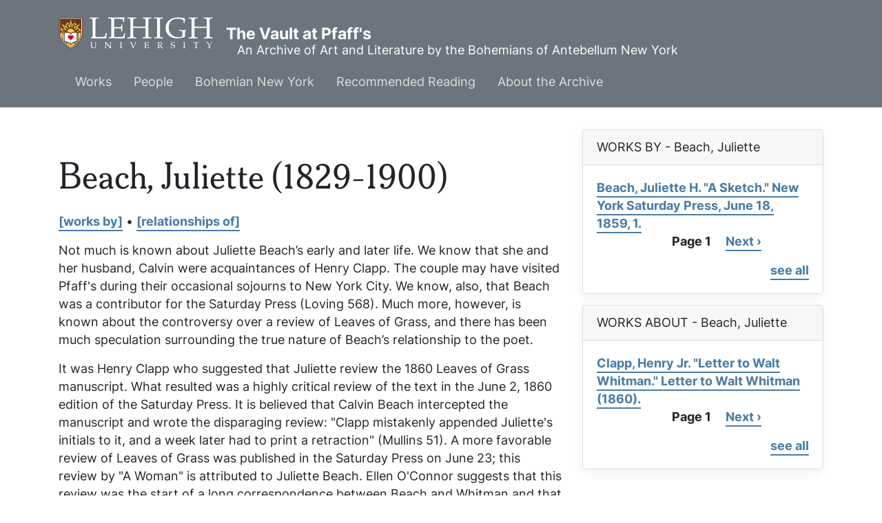

--- FILE ---
content_type: text/html; charset=UTF-8
request_url: https://pfaffs.web.lehigh.edu/node/54268
body_size: 9203
content:
<!DOCTYPE html>
<html lang="en" dir="ltr" prefix="content: http://purl.org/rss/1.0/modules/content/  dc: http://purl.org/dc/terms/  foaf: http://xmlns.com/foaf/0.1/  og: http://ogp.me/ns#  rdfs: http://www.w3.org/2000/01/rdf-schema#  schema: http://schema.org/  sioc: http://rdfs.org/sioc/ns#  sioct: http://rdfs.org/sioc/types#  skos: http://www.w3.org/2004/02/skos/core#  xsd: http://www.w3.org/2001/XMLSchema# ">
  <head>
    <link rel="preload" href="//fonts.googleapis.com/css?family=Merriweather:400,400i,700,700i|Montserrat:300,300i,400,400i,500,500i,600,600i&display=swap" as="style" crossorigin="anonymous" />
    <meta charset="utf-8" />
<noscript><style>form.antibot * :not(.antibot-message) { display: none !important; }</style>
</noscript><meta name="Generator" content="Drupal 10 (https://www.drupal.org)" />
<meta name="MobileOptimized" content="width" />
<meta name="HandheldFriendly" content="true" />
<meta name="viewport" content="width=device-width, initial-scale=1.0" />
<link rel="icon" href="/core/misc/favicon.ico" type="image/vnd.microsoft.icon" />
<link rel="canonical" href="https://pfaffs.web.lehigh.edu/node/54268" />
<link rel="shortlink" href="https://pfaffs.web.lehigh.edu/node/54268" />

      <title>Beach, Juliette | The Vault at Pfaff&#039;s</title>
      <link rel="stylesheet" media="all" href="/themes/contrib/stable/css/core/components/progress.module.css?t8roaf" />
<link rel="stylesheet" media="all" href="/themes/contrib/stable/css/core/components/ajax-progress.module.css?t8roaf" />
<link rel="stylesheet" media="all" href="/themes/contrib/stable/css/system/components/align.module.css?t8roaf" />
<link rel="stylesheet" media="all" href="/themes/contrib/stable/css/system/components/fieldgroup.module.css?t8roaf" />
<link rel="stylesheet" media="all" href="/themes/contrib/stable/css/system/components/container-inline.module.css?t8roaf" />
<link rel="stylesheet" media="all" href="/themes/contrib/stable/css/system/components/clearfix.module.css?t8roaf" />
<link rel="stylesheet" media="all" href="/themes/contrib/stable/css/system/components/details.module.css?t8roaf" />
<link rel="stylesheet" media="all" href="/themes/contrib/stable/css/system/components/hidden.module.css?t8roaf" />
<link rel="stylesheet" media="all" href="/themes/contrib/stable/css/system/components/item-list.module.css?t8roaf" />
<link rel="stylesheet" media="all" href="/themes/contrib/stable/css/system/components/js.module.css?t8roaf" />
<link rel="stylesheet" media="all" href="/themes/contrib/stable/css/system/components/nowrap.module.css?t8roaf" />
<link rel="stylesheet" media="all" href="/themes/contrib/stable/css/system/components/position-container.module.css?t8roaf" />
<link rel="stylesheet" media="all" href="/themes/contrib/stable/css/system/components/reset-appearance.module.css?t8roaf" />
<link rel="stylesheet" media="all" href="/themes/contrib/stable/css/system/components/resize.module.css?t8roaf" />
<link rel="stylesheet" media="all" href="/themes/contrib/stable/css/system/components/system-status-counter.css?t8roaf" />
<link rel="stylesheet" media="all" href="/themes/contrib/stable/css/system/components/system-status-report-counters.css?t8roaf" />
<link rel="stylesheet" media="all" href="/themes/contrib/stable/css/system/components/system-status-report-general-info.css?t8roaf" />
<link rel="stylesheet" media="all" href="/themes/contrib/stable/css/system/components/tablesort.module.css?t8roaf" />
<link rel="stylesheet" media="all" href="/themes/contrib/stable/css/views/views.module.css?t8roaf" />
<link rel="stylesheet" media="all" href="/themes/contrib/stable/css/core/assets/vendor/normalize-css/normalize.css?t8roaf" />
<link rel="stylesheet" media="all" href="/themes/contrib/stable/css/core/normalize-fixes.css?t8roaf" />
<link rel="stylesheet" media="all" href="/themes/custom/pfaffs/css/global.css?t8roaf" />
<link rel="stylesheet" media="all" href="/themes/contrib/classy/css/components/action-links.css?t8roaf" />
<link rel="stylesheet" media="all" href="/themes/contrib/classy/css/components/breadcrumb.css?t8roaf" />
<link rel="stylesheet" media="all" href="/themes/contrib/classy/css/components/button.css?t8roaf" />
<link rel="stylesheet" media="all" href="/themes/contrib/classy/css/components/collapse-processed.css?t8roaf" />
<link rel="stylesheet" media="all" href="/themes/contrib/classy/css/components/container-inline.css?t8roaf" />
<link rel="stylesheet" media="all" href="/themes/contrib/classy/css/components/details.css?t8roaf" />
<link rel="stylesheet" media="all" href="/themes/contrib/classy/css/components/exposed-filters.css?t8roaf" />
<link rel="stylesheet" media="all" href="/themes/contrib/classy/css/components/field.css?t8roaf" />
<link rel="stylesheet" media="all" href="/themes/contrib/classy/css/components/form.css?t8roaf" />
<link rel="stylesheet" media="all" href="/themes/contrib/classy/css/components/icons.css?t8roaf" />
<link rel="stylesheet" media="all" href="/themes/contrib/classy/css/components/inline-form.css?t8roaf" />
<link rel="stylesheet" media="all" href="/themes/contrib/classy/css/components/item-list.css?t8roaf" />
<link rel="stylesheet" media="all" href="/themes/contrib/classy/css/components/link.css?t8roaf" />
<link rel="stylesheet" media="all" href="/themes/contrib/classy/css/components/links.css?t8roaf" />
<link rel="stylesheet" media="all" href="/themes/contrib/classy/css/components/menu.css?t8roaf" />
<link rel="stylesheet" media="all" href="/themes/contrib/classy/css/components/more-link.css?t8roaf" />
<link rel="stylesheet" media="all" href="/themes/contrib/classy/css/components/pager.css?t8roaf" />
<link rel="stylesheet" media="all" href="/themes/contrib/classy/css/components/tabledrag.css?t8roaf" />
<link rel="stylesheet" media="all" href="/themes/contrib/classy/css/components/tableselect.css?t8roaf" />
<link rel="stylesheet" media="all" href="/themes/contrib/classy/css/components/tablesort.css?t8roaf" />
<link rel="stylesheet" media="all" href="/themes/contrib/classy/css/components/tabs.css?t8roaf" />
<link rel="stylesheet" media="all" href="/themes/contrib/classy/css/components/textarea.css?t8roaf" />
<link rel="stylesheet" media="all" href="/themes/contrib/classy/css/components/ui-dialog.css?t8roaf" />
<link rel="stylesheet" media="all" href="/themes/contrib/classy/css/components/messages.css?t8roaf" />
<link rel="stylesheet" media="all" href="/themes/contrib/classy/css/components/node.css?t8roaf" />
<link rel="stylesheet" media="all" href="/themes/contrib/classy/css/components/progress.css?t8roaf" />
<link rel="stylesheet" media="all" href="//fonts.googleapis.com/css?family=Merriweather:400,400i,700,700i|Montserrat:300,300i,400,400i,500,500i,600,600i&amp;display=swap" async />
<link rel="stylesheet" media="all" href="/libraries/wms-style-guide/public/css/global.css?t8roaf" />

        </head>
        <body class="path-node page-node-type-person">
                    <a href="#main-content" class="visually-hidden focusable skip-link">
            Skip to main content
          </a>
          
            <div class="dialog-off-canvas-main-canvas" data-off-canvas-main-canvas>
    
  <!-- HEADER-->
  <!-- HEADER -->
<header class="bg-secondary pt-3 " role="banner-brand" id="header-brand">
  <div class="container">

    <!-- branding header -->
    <div class="d-flex flex-md-column align-items-md-start">
      <div class="d-md-flex">
        <div class="d-none d-md-flex align-items-center">
          <a class="navbar-brand d-flex text-white align-items-center" href="/"><img class="text-white mr-3 logo" src="/themes/custom/pfaffs/logo.svg">The Vault at Pfaff&#039;s</a>
        </div>
        <div>
          <p class="d-flex align-items-center text-white h-100 pl-md-3 text-center text-md-left slogan">An Archive of Art and Literature by the Bohemians of Antebellum New York</p>
        </div>
      </div>
    </div>
    <!-- branding header -->

  </div>
</header>
<header class="d-print-none" role="header-menu" id="header-menu">
  <nav role="main-navigation" class="navbar navbar-dark navbar-expand-md bg-secondary px-0 px-md-3 mb-2 mb-md-0">
    <div class="container">

      <!-- Sticky bar logo -->
      <div class="ml-3 ml-md-0">
        <a class="navbar-brand mr-2 d-flex align-items-center py-0" href="/"><img class="navbar-brand mr-2 hide-logo logo" src="/themes/custom/pfaffs/logo.svg"/>
          <span class="d-md-none">The Vault at Pfaff&#039;s</span></a>
      </div>
      <!-- Sticky bar logo -->

      <!-- button collapse -->
      <button data-toggle="collapse" class="navbar-toggler ml-auto mr-3 mr-sm-0" data-target="#navigation-container">
        <span class="sr-only">Toggle navigation</span>
        <span class="navbar-toggler-icon"></span>
      </button>
      <!-- button collapse -->

      <!-- navbar collapse / mobile Menu -->
      <div class="collapse navbar-collapse position-relative justify-content-between" id="navigation-container">

        <!-- nav_main -->
        <div id="menu-main" class="search-effect">
            <div class="region container pl-0 pr-0 region-nav-main">
    <nav role="navigation" aria-labelledby="block-pfaffs-mainmenu-menu" id="block-pfaffs-mainmenu" class="block block-menu navigation menu--main">
            
  <h2 class="visually-hidden" id="block-pfaffs-mainmenu-menu">Main menu</h2>
  

        
                    <ul class="nav navbar-nav mt-2 mt-md-0">
                                      <li class="nav-item dropdown">
                          <a href="/works" class="nav-item nav-link dropdown-toggle" data-toggle="dropdown" data-drupal-link-system-path="node/38086">Works</a>
                            <div class="dropdown-menu animate slideIn">
                            <a href="/works" class="dropdown-item" data-drupal-link-system-path="node/38086">Works Home</a>
                                      <a href="/works/search" class="dropdown-item" data-drupal-link-system-path="works/search">Search</a>
                                      <a href="/node/38104" class="dropdown-item" data-drupal-link-system-path="node/38104">Artwork</a>
                                      <a href="/node/38105" class="dropdown-item" data-drupal-link-system-path="node/38105">Books</a>
                                      <a href="/node/38106" class="dropdown-item" data-drupal-link-system-path="node/38106">Periodicals</a>
                                      <a href="/node/38107" class="dropdown-item" data-drupal-link-system-path="node/38107">Theater</a>
                                      <a href="/node/38108" class="dropdown-item" data-drupal-link-system-path="node/38108">Manuscripts</a>
                        </div>
      
                      </li>
                                      <li class="nav-item dropdown">
                          <a href="/node/38087" class="nav-item nav-link dropdown-toggle" data-toggle="dropdown" data-drupal-link-system-path="node/38087">People</a>
                            <div class="dropdown-menu animate slideIn">
                            <a href="/node/38087" class="dropdown-item" data-drupal-link-system-path="node/38087">People Home</a>
                                      <a href="/individuals" class="dropdown-item" data-drupal-link-system-path="individuals">Individuals</a>
                                      <a href="/groups" class="dropdown-item" data-drupal-link-system-path="groups">Groups</a>
                                      <a href="/relationships" class="dropdown-item" data-drupal-link-system-path="relationships">Relationships</a>
                        </div>
      
                      </li>
                                      <li class="nav-item dropdown">
                          <a href="/node/38088" class="nav-item nav-link dropdown-toggle" data-toggle="dropdown" data-drupal-link-system-path="node/38088">Bohemian New York</a>
                            <div class="dropdown-menu animate slideIn">
                            <a href="/node/38088" class="dropdown-item" data-drupal-link-system-path="node/38088">Bohemian New York Home</a>
                                      <a href="/node/38096" class="dropdown-item" data-drupal-link-system-path="node/38096">Timeline</a>
                                      <a href="/node/38097" class="dropdown-item" data-drupal-link-system-path="node/38097">Maps</a>
                                      <a href="/node/38098" class="dropdown-item" data-drupal-link-system-path="node/38098">History of Pfaff&#039;s</a>
                        </div>
      
                      </li>
                                      <li class="nav-item dropdown">
                          <a href="/node/38089" class="nav-item nav-link dropdown-toggle" data-toggle="dropdown" data-drupal-link-system-path="node/38089">Recommended Reading</a>
                            <div class="dropdown-menu animate slideIn">
                            <a href="/node/38089" class="dropdown-item" data-drupal-link-system-path="node/38089">Whitman among the Bohemians and other recent books</a>
                        </div>
      
                      </li>
                                      <li class="nav-item dropdown">
                          <a href="/node/38090" class="nav-item nav-link dropdown-toggle" data-toggle="dropdown" data-drupal-link-system-path="node/38090">About the Archive</a>
                            <div class="dropdown-menu animate slideIn">
                            <a href="/node/38090" class="dropdown-item" data-drupal-link-system-path="node/38090">About</a>
                                      <a href="/node/38091" class="dropdown-item" data-drupal-link-system-path="node/38091">Staff</a>
                                      <a href="/node/38092" class="dropdown-item" data-drupal-link-system-path="node/38092">Support</a>
                                      <a href="/node/38093" class="dropdown-item" data-drupal-link-system-path="node/38093">Editorial Policy</a>
                                      <a href="/node/38094" class="dropdown-item" data-drupal-link-system-path="node/38094">Conditions of Use</a>
                        </div>
      
                      </li>
              </ul>
      



  </nav>

  </div>

        </div>
        <!-- nav_main -->

        <!-- nav_additional -->
        <div id="menu-add">
          
        </div>
        <!-- nav_additional -->

      </div>
      <!-- navbar collapse / mobile Menu -->

    </div>
  </nav>
</header>
<!-- HEADER -->
  <!-- HEADER-->

<!-- MAIN -->
<main role="main " class="d-print-block">
  <a id="main-content" tabindex="-1"></a>
    <div class="container">
    <div class="row">
      <div class="col-md-8 col-print-12">
        <!-- CONTENT BEFORE -->
                  <aside class="mt-2 mt-md-3" id="content-before">
              <div class="region region-content-before">
    <div data-drupal-messages-fallback class="hidden"></div>

  </div>

          </aside>
                <!-- CONTENT BEFORE -->

        <!-- MAIN CONTENT -->
        <section class="py-2 py-md-3" id="page-content">
            <div class="region region-content">
      <div id="block-pfaffs-pagetitle" class="block block-core block-page-title-block">
        <div class="card-body">
          
  <h1 class="page-title">Beach, Juliette (1829-1900)</h1>


        </div>
</div>

<article data-history-node-id="54268" about="/node/54268" class="node node--type-person node--view-mode-full">

  
    

  
  <div class="node__content">
    <div class="pfaffs-more-link mb-3">
          <a href="/worksby/54268">[works by]</a>
          &#8226;
          <a href="/relationships?title=Beach, Juliette">[relationships of]</a></div>
            <div class="clearfix text-formatted field field--name-body field--type-text-with-summary field--label-hidden field__item"><p>Not much is known about Juliette Beach’s early and later life. We know that she and her husband, Calvin were acquaintances of Henry Clapp. The couple may have visited Pfaff's during their occasional sojourns to New York City. We know, also, that Beach was a contributor for the <em>Saturday Press</em> (Loving 568). Much more, however, is known about the controversy over a review of <em>Leaves of Grass,</em> and there has been much speculation surrounding the true nature of Beach’s relationship to the poet. </p>
<p>It was Henry Clapp who suggested that Juliette review the 1860 <em>Leaves of Grass</em> manuscript. What resulted was a highly critical review of the text in the June 2, 1860 edition of the <em>Saturday Press</em>. It is believed that Calvin Beach intercepted the manuscript and wrote the disparaging review: "Clapp mistakenly appended Juliette's initials to it, and a week later had to print a retraction" (Mullins 51). A more favorable review of Leaves of Grass was published in the <em>Saturday Press</em> on June 23; this review by "A Woman" is attributed to Juliette Beach. Ellen O'Connor suggests that this review was the start of a long correspondence between Beach and Whitman and that he wrote "Out of the Rolling Ocean Crowd" (1865) for her (Mullins 51). Sherry Ceniza also mentions that friend and biographer of John Burroughs, Clara Barrus, also believed that “Out of the Rolling Ocean Crowd” was written for Beach (206). </p>
<p>Despite the objections from Calvin Beach, the long correspondence continued, though no letters between Beach and Whitman have been recovered. (E. Miller, "Walt Whitman" 66-67). Ellen O’Connor does mention Beach three times in her letters to Whitman in 1864 and does include the poem, “Claire” written by Beach and published in the <em> New York Leader </em> in her letter to Whitman (O’Connor). At one time Beach was believed to be the author of the "Ellen Eyre" letter (Holloway, "Whitman Pursued" 10). She was later ruled out as Ellen Eyre because, although she may have visited Pfaff's, she did not have a home in the city as Ellen Eyre claims to have had. Ada Clare, "Bohemian fellow traveler Adah Isaacs Menken," and contributors Juliette Beach and Mary Chilton are listed by Allen as examples of the fact that "'a number of women came to Whitman's aid at this time,' defending the sex poems and such unconventional ideas as the mention of nudity and bodily functions in poetry" (141).</p>
</div>
      
  </div>

</article>

  </div>

        </section>
        <!-- MAIN CONTENT -->
      </div>

            <!-- ASIDE CONTENT -->
      <div class="col-md-4 mb-4 d-print-none">
        <aside class="my-3" id="content-aside">
          <div>
              <div class="region region-sidebar-left">
      <div class="views-element-container block block-views block-views-blockworks-by-author-block-1 card mb-3" id="block-pfaffs-views-block-works-by-author-block-1">
          <div class="card-header">
        WORKS BY - Beach, Juliette
      </div>
        <div class="card-body">
          <div><div class="view view-works-by-author view-id-works_by_author view-display-id-block_1 js-view-dom-id-1bd69b7ce1d637968b0d9fdbee4fbb07770e69abba17d954c96e7176abc49a4d">
  
    
      
      <div class="view-content">
          <div>
<article data-history-node-id="58844" about="/node/58844" class="node node--type-work node--view-mode-bibliography-link">

  
    

  
  <div class="node__content">
    <a href="/node/58844">Beach, Juliette H. "A Sketch." <em>New York Saturday Press</em>, June 18, 1859, 1.</a>
  </div>

</article>
</div>

    </div>
  
        <nav class="pager" role="navigation" aria-labelledby="pagination-heading">
    <h4 id="pagination-heading" class="pager__heading visually-hidden">Pagination</h4>
    <ul class="pager__items js-pager__items">
                    <li class="pager__item is-active">
          Page 1        </li>
                    <li class="pager__item pager__item--next">
          <a href="/node/54268?page=1" title="Go to next page" rel="next">
            <span class="visually-hidden">Next page</span>
            <span aria-hidden="true">Next ›</span>
          </a>
        </li>
          </ul>
  </nav>

          <div class="more-link"><a href="/worksby/54268">see all</a></div>

      </div>
</div>

        </div>
</div>
  <div class="views-element-container block block-views block-views-blockworks-about-author-block-1 card mb-3" id="block-pfaffs-views-block-works-about-author-block-1">
          <div class="card-header">
        WORKS ABOUT - Beach, Juliette
      </div>
        <div class="card-body">
          <div><div class="view view-works-about-author view-id-works_about_author view-display-id-block_1 js-view-dom-id-d542223da623b4549dd481ad73f1dc7dbae2029fac3b8cfd02829210dc79eb5b">
  
    
      
      <div class="view-content">
          <div class="views-row">
<article data-history-node-id="60107" about="/node/60107" class="node node--type-work node--view-mode-bibliography-link">

  
    

  
  <div class="node__content">
    <a href="/node/60107">Clapp, Henry Jr. "Letter to Walt Whitman." <em>Letter to Walt Whitman</em>  (1860).</a>
  </div>

</article>
</div>

    </div>
  
        <nav class="pager" role="navigation" aria-labelledby="pagination-heading--2">
    <h4 id="pagination-heading--2" class="pager__heading visually-hidden">Pagination</h4>
    <ul class="pager__items js-pager__items">
                    <li class="pager__item is-active">
          Page 1        </li>
                    <li class="pager__item pager__item--next">
          <a href="/node/54268?page=1" title="Go to next page" rel="next">
            <span class="visually-hidden">Next page</span>
            <span aria-hidden="true">Next ›</span>
          </a>
        </li>
          </ul>
  </nav>

          <div class="more-link"><a href="/worksabout/54268">see all</a></div>

      </div>
</div>

        </div>
</div>

  </div>

          </div>
        </aside>
      </div>
      <!-- ASIDE CONTENT -->
          </div>
        <div class="row">
      <div class="col-12 col-print-12">
        <section id="content-after" class="py-2 py-md-3" id="page-content">
            <div class="region region-content-after">
      <div class="views-element-container block block-views block-views-blockworks-related-to-people-block-1 card mb-3" id="block-pfaffs-views-block-works-related-to-people-block-1">
          <div class="card-header">
        References &amp; Biographical Resources
      </div>
        <div class="card-body">
          <div><div class="view view-works-related-to-people view-id-works_related_to_people view-display-id-block_1 js-view-dom-id-d14ee00d6ac01ae88aa2c1b8dc14afa3e527e848aa7187bead3283a44d649348">
  
    
      
      <div class="view-content">
      
<ul id="views-bootstrap-works-related-to-people-block-1"  class="views-bootstrap-list-group views-view-list-group">
          <li class="list-group-item">
                        
<article data-history-node-id="55726" about="/node/55726" class="node node--type-work node--view-mode-bibliography-link">

  
    

  
  <div class="node__content">
    <a href="/node/55726">Allen, Gay Wilson. <em>The Solitary Singer: A Critical Biography of Walt Whitman</em>. New York: MacMillan, 1955.</a>
  </div>

</article>

                    <p class="list-group-item-text"><div class="views-field views-field-field-mention-note"><div class="field-content"><p>Beach was one of the several people to whom Henry Clapp sent a review copy of <cite>Leaves of Grass</cite>, thinking that Mrs. Beach "would do Whitman 'great justice in the Saturday Press'" (243).  The return letter Clapp received was not what he expected; it was not signed by Mrs. Beach, but Clapp thought it was from her and printed it as hers in the June 2, 1860, edition of the <cite>Saturday Press</cite>.  Acording to Allen, "The reviewer began by saying that he had read only a few of the poems, but apparently he could instinctively sniff out the most offensive passages" (260).  Allen quotes some of the original Beach review, which concludes with the reviewer's advice to Whitman to commit suicide, but not to do it by ordinary means, "because some full man, to whom life has become a greivous burden, may at a later day be compelled to choose between death by the same means and a hateful life, and with the pride of noble manhood turn shuddering to live on, rather than admit so much of oneness as would be implied by going to death as did Walt Whitman" (261).  Clapp commented in an editorial that the review that "It always gives us pleasure to print every variety of opinion upon such subjects" (260).  The next week, a correction was printed by the <cite>Saturday Press</cite>, indicating that the paper had received a letter from Juliette H. Beach claiming that the review had not been hers; the review copy had been intercepted by her husband, who had written his own response to the book, which had been submitted to the <cite>Saturday Press</cite>.  The paper had been rushed to press without looking further into the matter.  Two weeks later, a review signed by "A Woman" appeared in the <cite>Saturday Press</cite>.  This review argued against the points made in the mistaken Beach review, and may have been Juliette Beach's real review of Whitman's work (261).</p>
<p>Allen also writes that the Beach family dissention over Whitman may have been something more than simply a disagreement over poetry.  Allen cites Ellen O'Connor's account that Whitman wrote "Out of the Rolling Ocean" for a "certain lady" whose husband was angred by the correspondence between Whitman and his wife.  Allen also cites Clara Barrus' claim that "Miss Juliette Beach" was the woman he wrote this poem for and that "She wrote many beautiful letters to Walt which J.B. [John Burroughs] tried in vain to get her consent to publish" (262).  Allen maintains that these may not have been love letters, but that they were most likely encouraged by Whitman for unspecified reasons. "We do not know whether the atraction was physical or mainly appreciative any sympathetic, but it appears that the review copy sent to Mrs. Beach did cause a quarrel between her and her husband, and there may have been an emotional sequel" (262).  "Out of the Rolling Ocean" was later published in <cite>Drum-Taps</cite> (340).  Beach is thought to have been one of the two female contributors to the <cite>Saturday Press</cite> in the summer of 1860, who like Mrs. Gilchrist later, defended the "sanity" and "purity" of Whitman's conversational poems (420). </p>
<p>Allen also mentions that Beach was one of several women who may have known him mainly through his poetry  but who found him equally attractive as some women who knew him personally (263).  Allen mentions that it is unclear as to whether or not Beach visited Whitman in Washington and that she may have believed herself to be in love with Whitman (341).</p>
</div></div><div class="views-field views-field-field-mention-pages"><div class="field-content">[pages: 243,260-262,263,340,341,342,420,565(n50)]</div></div><div class="views-field views-field-edit-node"><span class="field-content"></span></div></p>
      </li>
          <li class="list-group-item">
                        
<article data-history-node-id="60107" about="/node/60107" class="node node--type-work node--view-mode-bibliography-link">

  
    

  
  <div class="node__content">
    <a href="/node/60107">Clapp, Henry Jr. "Letter to Walt Whitman." <em>Letter to Walt Whitman</em>  (1860).</a>
  </div>

</article>

                    <p class="list-group-item-text"><div class="views-field views-field-field-mention-note"><div class="field-content"></div></div><div class="views-field views-field-field-mention-pages"><div class="field-content"></div></div><div class="views-field views-field-edit-node"><span class="field-content"></span></div></p>
      </li>
          <li class="list-group-item">
                        
<article data-history-node-id="55853" about="/node/55853" class="node node--type-work node--view-mode-bibliography-link">

  
    

  
  <div class="node__content">
    <a href="/node/55853">Erkkila, Betsy. <em>Whitman the Political Poet</em>. New York: Oxford University Press, 1989.</a>
  </div>

</article>

                    <p class="list-group-item-text"><div class="views-field views-field-field-mention-note"><div class="field-content"><p>Erkkila discusses Beach's refusal to let her husband's negative review of <cite>Leaves of Grass</cite> stand as her own. </p>
</div></div><div class="views-field views-field-field-mention-pages"><div class="field-content">[pages: 311]</div></div><div class="views-field views-field-edit-node"><span class="field-content"></span></div></p>
      </li>
          <li class="list-group-item">
                        
<article data-history-node-id="55874" about="/node/55874" class="node node--type-work node--view-mode-bibliography-link">

  
    

  
  <div class="node__content">
    <a href="/node/55874">Holloway, Emory. <em>Free and Lonesome Heart: The Secret of Walt Whitman</em>. New York: Vantage Press, 1960.</a>
  </div>

</article>

                    <p class="list-group-item-text"><div class="views-field views-field-field-mention-note"><div class="field-content"><p>Holloway rules out Beach as a candidate for "Ellen Eyre"; although she may have visited Pfaff's Beach did not have a home in the city as "Ellen Eyre" claimed to.  Also, the writer's invitation to Whitman to make himself at home at her house would have been an inappropriate gesture from a married society woman who would have been aware of social convention.</p>
</div></div><div class="views-field views-field-field-mention-pages"><div class="field-content">[pages: 110-111,115]</div></div><div class="views-field views-field-edit-node"><span class="field-content"></span></div></p>
      </li>
          <li class="list-group-item">
                        
<article data-history-node-id="55774" about="/node/55774" class="node node--type-work node--view-mode-bibliography-link">

  
    

  
  <div class="node__content">
    <a href="/node/55774">Holloway, Emory. "Whitman Pursued." <em>American Literature</em> 27, no. 1 (1955): 1-11.</a>
  </div>

</article>

                    <p class="list-group-item-text"><div class="views-field views-field-field-mention-note"><div class="field-content"><p>An admirer of Whitman.  Beach wrote many unpublished letters to Whitman and is a possible writer of the "Ellen Eyre" letter.</p>
</div></div><div class="views-field views-field-field-mention-pages"><div class="field-content">[pages: 10]</div></div><div class="views-field views-field-edit-node"><span class="field-content"></span></div></p>
      </li>
          <li class="list-group-item">
                        
<article data-history-node-id="55808" about="/node/55808" class="node node--type-work node--view-mode-bibliography-link">

  
    

  
  <div class="node__content">
    <a href="/node/55808">Lalor, Eugene. "Whitman among the New York Literary Bohemians: 1859–1862.." <em>Walt Whitman Review</em> 25, (1979): 131-145.</a>
  </div>

</article>

                    <p class="list-group-item-text"><div class="views-field views-field-field-mention-note"><div class="field-content"><p>Ada Clare, "Bohemian fellow traveler Adah Isaacs Menken," and <saturday cite> contributors Juliette Beach and Mary Chilton are listed by Allen as examples of the the fact that "'a number of women came to Whitman's aid at this time,' defending the sex poems and such unconventional ideas as the mention of nudity and bodily functions in poetry" (141).</saturday></p>
</div></div><div class="views-field views-field-field-mention-pages"><div class="field-content">[pages: 141]</div></div><div class="views-field views-field-edit-node"><span class="field-content"></span></div></p>
      </li>
          <li class="list-group-item">
                        
<article data-history-node-id="55772" about="/node/55772" class="node node--type-work node--view-mode-bibliography-link">

  
    

  
  <div class="node__content">
    <a href="/node/55772">Loving, Jerome. "Walt Whitman: The Song of Himself." <em>Walt Whitman: The Song of Himself</em>  (1999): 568 p.</a>
  </div>

</article>

                    <p class="list-group-item-text"><div class="views-field views-field-field-mention-note"><div class="field-content"><p>Mentioned as a contributor to <cite>The Saturday Press</cite>.  Beach was expected to submit a favorable reivew of <cite>Leaves of Grass</cite>.  <cite>The Saturday Press</cite> review request was intercepted by husband who wrote and submitted his own review of the book.  Mr. Beach's negative review  was initially published in <cite>The Saturday Press</cite> as Juliette Beach's.  Mrs. Beach wrote her own response to <cite>Leaves of Grass</cite> after the erronious printing.</p>
</div></div><div class="views-field views-field-field-mention-pages"><div class="field-content">[pages: 242-244]</div></div><div class="views-field views-field-edit-node"><span class="field-content"></span></div></p>
      </li>
          <li class="list-group-item">
                        
<article data-history-node-id="55825" about="/node/55825" class="node node--type-work node--view-mode-bibliography-link">

  
    

  
  <div class="node__content">
    <a href="/node/55825">Miller, Edwin Haviland. "Walt Whitman and Ellen Eyre." <em>American Literature</em> 33, no. 1 (1961): 64-68.</a>
  </div>

</article>

                    <p class="list-group-item-text"><div class="views-field views-field-field-mention-note"><div class="field-content"><p>Identified as a possible writer of the "Ellen Eyre" letter.  Beach carried on a lengthy correspondence with Whitman against her husband's wishes.</p>
</div></div><div class="views-field views-field-field-mention-pages"><div class="field-content">[pages: 66-67]</div></div><div class="views-field views-field-edit-node"><span class="field-content"></span></div></p>
      </li>
          <li class="list-group-item">
                        
<article data-history-node-id="55929" about="/node/55929" class="node node--type-work node--view-mode-bibliography-link">

  
    

  
  <div class="node__content">
    <a href="/node/55929">Miller, Tice L. <em>Bohemians and Critics: American Theatre Criticism in the Nineteenth Century</em>. Metuchen, NJ: The Scarecrow Press, 1981.</a>
  </div>

</article>

                    <p class="list-group-item-text"><div class="views-field views-field-field-mention-note"><div class="field-content"><p>Miller excerpts a few lines that Beach wrote in response to the death of Edward G. P. Wilkins.  </p>
</div></div><div class="views-field views-field-field-mention-pages"><div class="field-content">[pages: 68]</div></div><div class="views-field views-field-edit-node"><span class="field-content"></span></div></p>
      </li>
          <li class="list-group-item">
                        
<article data-history-node-id="57885" about="/node/57885" class="node node--type-work node--view-mode-bibliography-link">

  
    

  
  <div class="node__content">
    <a href="/node/57885">Mullins, Maire. "Beach, Juliette H.." In <em>Walt Whitman: An Encyclopedia</em>, edited by Lemaster, J. R. and Donald D. Kummings. New York: Garland, 1998.</a>
  </div>

</article>

                    <p class="list-group-item-text"><div class="views-field views-field-field-mention-note"><div class="field-content"></div></div><div class="views-field views-field-field-mention-pages"><div class="field-content"></div></div><div class="views-field views-field-edit-node"><span class="field-content"></span></div></p>
      </li>
          <li class="list-group-item">
                        
<article data-history-node-id="55758" about="/node/55758" class="node node--type-work node--view-mode-bibliography-link">

  
    

  
  <div class="node__content">
    <a href="/node/55758">Stansell, Christine. "Whitman at Pfaff&#039;s: Commercial Culture, Literary Life and New York Bohemia at Mid-Century." <em>Walt Whitman Quarterly Review</em> 10, no. 3 (1993): 107-126.</a>
  </div>

</article>

                    <p class="list-group-item-text"><div class="views-field views-field-field-mention-note"><div class="field-content"><p>To help publicize <cite>Leaves of Grass</cite> Clapp "cheerfully" published Beach's "revolted review" of the third edition (122).</p>
</div></div><div class="views-field views-field-field-mention-pages"><div class="field-content">[pages: 122]</div></div><div class="views-field views-field-edit-node"><span class="field-content"></span></div></p>
      </li>
          <li class="list-group-item">
                        
<article data-history-node-id="55857" about="/node/55857" class="node node--type-work node--view-mode-bibliography-link">

  
    

  
  <div class="node__content">
    <a href="/node/55857">Zweig, Paul. <em>Walt Whitman: The Making of the Poet</em>. New York: Basic Books, Inc., Publishers, 1984.</a>
  </div>

</article>

                    <p class="list-group-item-text"><div class="views-field views-field-field-mention-note"><div class="field-content"></div></div><div class="views-field views-field-field-mention-pages"><div class="field-content">[pages: 314]</div></div><div class="views-field views-field-edit-node"><span class="field-content"></span></div></p>
      </li>
    </ul>

    </div>
  
          </div>
</div>

        </div>
</div>

  </div>

        </section>
      </div>
    </div>
      </div>
</main>
<!-- MAIN -->

<!-- FOOTER -->
<!-- FOOTER -->
<footer id="site_footer">
  <div class="footer_wrapper">
    <div class="row">
              
            <!-- region for footer-main -->
              
  <section class="region region-footer-site department_footer">
    

<div id="block-pfaffs-sitefooter" class="block block-block-content block-block-contentfe058e45-c095-4935-ac55-1a23034121be">
  
  

  
    
    <h2>The Vault at Pfaffs</h2>
    <ul class="social-media">
      
      
    </ul>

    <ul class="contact-info">
                            <li>
                  <i class="far fa-map-marker-alt"></i>
          <span class="sr-only">Address</span>
          <address><p class="address" translate="no"><span class="organization"> Edward Whitley</span><br>
<span class="country">United States</span></p></address>
              </li>
                  <li>
        <a href="mailto:whitley@lehigh.edu">
          <i class="far fa-envelope"></i>
          <span class="sr-only">Email address</span>
          whitley@lehigh.edu
        </a>
      </li>
                </ul>

                      
  
</div>
<nav role="navigation" aria-labelledby="block-pfaffs-usermenu-menu" id="block-pfaffs-usermenu" class="block block-menu navigation menu--account">
            
  <h2 class="visually-hidden" id="block-pfaffs-usermenu-menu">User menu</h2>
  

        
              <ul class="menu-account mb-0 pl-0">
                                  <li class="menu-item btn btn-link p-0">
            <a href="/user/login" data-drupal-link-system-path="user/login">Log in</a>
                      </li>
              </ul>
      


  </nav>

  </section>

            <!-- endregion for footer-main -->

      <!-- region for footer-group -->
              
            <!-- endregion for footer-group -->
    </div>
  </div>
</footer>

<!-- FOOTER -->


<!-- MODAL CONTAINER -->
<!-- MODAL CONTAINER -->
<!-- FOOTER -->

  </div>

          
          <script type="application/json" data-drupal-selector="drupal-settings-json">{"path":{"baseUrl":"\/","pathPrefix":"","currentPath":"node\/54268","currentPathIsAdmin":false,"isFront":false,"currentLanguage":"en"},"pluralDelimiter":"\u0003","suppressDeprecationErrors":true,"ajaxPageState":{"libraries":"eJxVjUsOAiEQRC8EciTTSMMwaaYJxah4eonKwk2lPskrr9rRG9VraGclcUnUk1j0IflI5iYEDOcJvHxhgBJj5UPD3LTxdK2Q5BebGilG_GArCW85bTbOS252h8FA5_KF3zM_4D56oZ2ef0XRcAq_AaeNQqI","theme":"pfaffs","theme_token":null},"ajaxTrustedUrl":[],"views":{"ajax_path":"\/views\/ajax","ajaxViews":{"views_dom_id:d542223da623b4549dd481ad73f1dc7dbae2029fac3b8cfd02829210dc79eb5b":{"view_name":"works_about_author","view_display_id":"block_1","view_args":"54268","view_path":"\/node\/54268","view_base_path":"worksabout","view_dom_id":"d542223da623b4549dd481ad73f1dc7dbae2029fac3b8cfd02829210dc79eb5b","pager_element":0},"views_dom_id:1bd69b7ce1d637968b0d9fdbee4fbb07770e69abba17d954c96e7176abc49a4d":{"view_name":"works_by_author","view_display_id":"block_1","view_args":"54268","view_path":"\/node\/54268","view_base_path":"worksby","view_dom_id":"1bd69b7ce1d637968b0d9fdbee4fbb07770e69abba17d954c96e7176abc49a4d","pager_element":0}}},"user":{"uid":0,"permissionsHash":"c7221f31c2e4f1361b8df3b6f4e65466d3eba5500edca348013ff6fb80803f1d"}}</script>
<script src="/core/assets/vendor/jquery/jquery.min.js?v=3.7.1"></script>
<script src="/core/assets/vendor/once/once.min.js?v=1.0.1"></script>
<script src="/core/misc/drupalSettingsLoader.js?v=10.6.2"></script>
<script src="/core/misc/drupal.js?v=10.6.2"></script>
<script src="/core/misc/drupal.init.js?v=10.6.2"></script>
<script src="/core/assets/vendor/tabbable/index.umd.min.js?v=6.3.0"></script>
<script src="//cdn.jsdelivr.net/npm/bootstrap@4.6.1/dist/js/bootstrap.bundle.min.js"></script>
<script src="/themes/custom/pfaffs/js/global.js?t8roaf"></script>
<script src="/libraries/wms-style-guide/public/files/lehigh_university_footer-clutch.js?t8roaf"></script>
<script src="/core/misc/jquery.form.js?v=4.3.0"></script>
<script src="/core/misc/progress.js?v=10.6.2"></script>
<script src="/core/assets/vendor/loadjs/loadjs.min.js?v=4.3.0"></script>
<script src="/core/misc/debounce.js?v=10.6.2"></script>
<script src="/core/misc/announce.js?v=10.6.2"></script>
<script src="/core/misc/message.js?v=10.6.2"></script>
<script src="/core/misc/ajax.js?v=10.6.2"></script>
<script src="/themes/contrib/stable/js/ajax.js?v=10.6.2"></script>
<script src="/core/modules/views/js/base.js?v=10.6.2"></script>
<script src="/core/modules/views/js/ajax_view.js?v=10.6.2"></script>
</body>
        </html>
